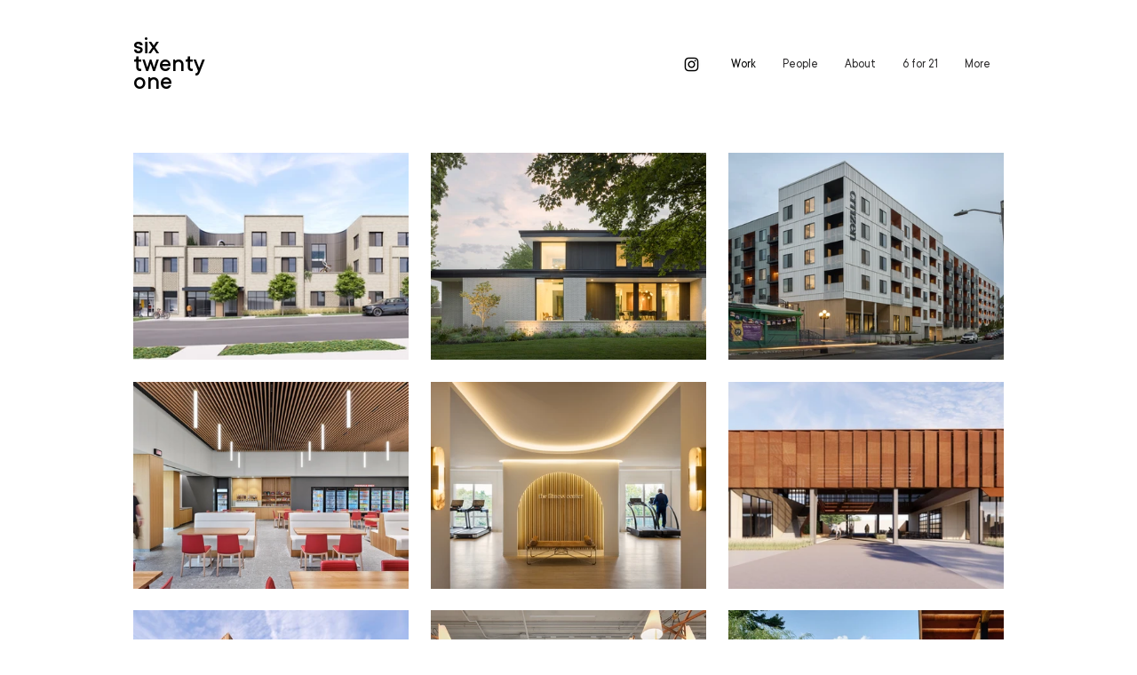

--- FILE ---
content_type: text/css; charset=utf-8
request_url: https://www.sixtwentyone.com/_serverless/pro-gallery-css-v4-server/layoutCss?ver=2&id=comp-kgwfjh7b2&items=3291_3840_2160%7C3310_3200_2134%7C3565_3200_2134%7C3222_4200_2906%7C3427_1200_800%7C3557_3000_1671%7C3800_1920_1080%7C3231_4200_2687%7C3361_1515_1195%7C3395_4200_2413%7C3524_1200_799%7C3563_1920_1322%7C3472_1600_1670%7C3660_2500_1667%7C3476_2088_1392%7C3456_4752_3168%7C3222_3000_1663%7C3455_3168_2112%7C3554_1200_790%7C3241_2232_1656&container=172_980_3345.5_720&options=layoutParams_cropRatio:1.3333333333333333%7ClayoutParams_structure_galleryRatio_value:0%7ClayoutParams_repeatingGroupTypes:%7ClayoutParams_gallerySpacing:0%7CgroupTypes:1%7CnumberOfImagesPerRow:3%7CfixedColumns:3%7CcollageAmount:0%7CtextsVerticalPadding:0%7CtextsHorizontalPadding:0%7CcalculateTextBoxHeightMode:MANUAL%7CtargetItemSize:558%7CcubeRatio:1.3333333333333333%7CexternalInfoHeight:0%7CexternalInfoWidth:0%7CisRTL:false%7CisVertical:true%7CminItemSize:50%7CgroupSize:1%7CchooseBestGroup:true%7CcubeImages:true%7CcubeType:fill%7CsmartCrop:false%7CcollageDensity:0%7CimageMargin:25%7ChasThumbnails:false%7CgalleryThumbnailsAlignment:bottom%7CgridStyle:1%7CtitlePlacement:SHOW_ON_HOVER%7CarrowsSize:23%7CslideshowInfoSize:200%7CimageInfoType:NO_BACKGROUND%7CtextBoxHeight:0%7CscrollDirection:0%7CgalleryLayout:2%7CgallerySizeType:smart%7CgallerySize:48%7CcropOnlyFill:false%7CnumberOfImagesPerCol:1%7CgroupsPerStrip:0%7Cscatter:0%7CenableInfiniteScroll:true%7CthumbnailSpacings:0%7CarrowsPosition:0%7CthumbnailSize:120%7CcalculateTextBoxWidthMode:PERCENT%7CtextBoxWidthPercent:50%7CuseMaxDimensions:false%7CrotatingGroupTypes:%7CrotatingCropRatios:%7CgallerySizePx:0%7CplaceGroupsLtr:false
body_size: 34
content:
#pro-gallery-comp-kgwfjh7b2 [data-hook="item-container"][data-idx="0"].gallery-item-container{opacity: 1 !important;display: block !important;transition: opacity .2s ease !important;top: 0px !important;left: 0px !important;right: auto !important;height: 233px !important;width: 310px !important;} #pro-gallery-comp-kgwfjh7b2 [data-hook="item-container"][data-idx="0"] .gallery-item-common-info-outer{height: 100% !important;} #pro-gallery-comp-kgwfjh7b2 [data-hook="item-container"][data-idx="0"] .gallery-item-common-info{height: 100% !important;width: 100% !important;} #pro-gallery-comp-kgwfjh7b2 [data-hook="item-container"][data-idx="0"] .gallery-item-wrapper{width: 310px !important;height: 233px !important;margin: 0 !important;} #pro-gallery-comp-kgwfjh7b2 [data-hook="item-container"][data-idx="0"] .gallery-item-content{width: 310px !important;height: 233px !important;margin: 0px 0px !important;opacity: 1 !important;} #pro-gallery-comp-kgwfjh7b2 [data-hook="item-container"][data-idx="0"] .gallery-item-hover{width: 310px !important;height: 233px !important;opacity: 1 !important;} #pro-gallery-comp-kgwfjh7b2 [data-hook="item-container"][data-idx="0"] .item-hover-flex-container{width: 310px !important;height: 233px !important;margin: 0px 0px !important;opacity: 1 !important;} #pro-gallery-comp-kgwfjh7b2 [data-hook="item-container"][data-idx="0"] .gallery-item-wrapper img{width: 100% !important;height: 100% !important;opacity: 1 !important;} #pro-gallery-comp-kgwfjh7b2 [data-hook="item-container"][data-idx="1"].gallery-item-container{opacity: 1 !important;display: block !important;transition: opacity .2s ease !important;top: 0px !important;left: 335px !important;right: auto !important;height: 233px !important;width: 310px !important;} #pro-gallery-comp-kgwfjh7b2 [data-hook="item-container"][data-idx="1"] .gallery-item-common-info-outer{height: 100% !important;} #pro-gallery-comp-kgwfjh7b2 [data-hook="item-container"][data-idx="1"] .gallery-item-common-info{height: 100% !important;width: 100% !important;} #pro-gallery-comp-kgwfjh7b2 [data-hook="item-container"][data-idx="1"] .gallery-item-wrapper{width: 310px !important;height: 233px !important;margin: 0 !important;} #pro-gallery-comp-kgwfjh7b2 [data-hook="item-container"][data-idx="1"] .gallery-item-content{width: 310px !important;height: 233px !important;margin: 0px 0px !important;opacity: 1 !important;} #pro-gallery-comp-kgwfjh7b2 [data-hook="item-container"][data-idx="1"] .gallery-item-hover{width: 310px !important;height: 233px !important;opacity: 1 !important;} #pro-gallery-comp-kgwfjh7b2 [data-hook="item-container"][data-idx="1"] .item-hover-flex-container{width: 310px !important;height: 233px !important;margin: 0px 0px !important;opacity: 1 !important;} #pro-gallery-comp-kgwfjh7b2 [data-hook="item-container"][data-idx="1"] .gallery-item-wrapper img{width: 100% !important;height: 100% !important;opacity: 1 !important;} #pro-gallery-comp-kgwfjh7b2 [data-hook="item-container"][data-idx="2"].gallery-item-container{opacity: 1 !important;display: block !important;transition: opacity .2s ease !important;top: 0px !important;left: 670px !important;right: auto !important;height: 233px !important;width: 310px !important;} #pro-gallery-comp-kgwfjh7b2 [data-hook="item-container"][data-idx="2"] .gallery-item-common-info-outer{height: 100% !important;} #pro-gallery-comp-kgwfjh7b2 [data-hook="item-container"][data-idx="2"] .gallery-item-common-info{height: 100% !important;width: 100% !important;} #pro-gallery-comp-kgwfjh7b2 [data-hook="item-container"][data-idx="2"] .gallery-item-wrapper{width: 310px !important;height: 233px !important;margin: 0 !important;} #pro-gallery-comp-kgwfjh7b2 [data-hook="item-container"][data-idx="2"] .gallery-item-content{width: 310px !important;height: 233px !important;margin: 0px 0px !important;opacity: 1 !important;} #pro-gallery-comp-kgwfjh7b2 [data-hook="item-container"][data-idx="2"] .gallery-item-hover{width: 310px !important;height: 233px !important;opacity: 1 !important;} #pro-gallery-comp-kgwfjh7b2 [data-hook="item-container"][data-idx="2"] .item-hover-flex-container{width: 310px !important;height: 233px !important;margin: 0px 0px !important;opacity: 1 !important;} #pro-gallery-comp-kgwfjh7b2 [data-hook="item-container"][data-idx="2"] .gallery-item-wrapper img{width: 100% !important;height: 100% !important;opacity: 1 !important;} #pro-gallery-comp-kgwfjh7b2 [data-hook="item-container"][data-idx="3"].gallery-item-container{opacity: 1 !important;display: block !important;transition: opacity .2s ease !important;top: 258px !important;left: 0px !important;right: auto !important;height: 233px !important;width: 310px !important;} #pro-gallery-comp-kgwfjh7b2 [data-hook="item-container"][data-idx="3"] .gallery-item-common-info-outer{height: 100% !important;} #pro-gallery-comp-kgwfjh7b2 [data-hook="item-container"][data-idx="3"] .gallery-item-common-info{height: 100% !important;width: 100% !important;} #pro-gallery-comp-kgwfjh7b2 [data-hook="item-container"][data-idx="3"] .gallery-item-wrapper{width: 310px !important;height: 233px !important;margin: 0 !important;} #pro-gallery-comp-kgwfjh7b2 [data-hook="item-container"][data-idx="3"] .gallery-item-content{width: 310px !important;height: 233px !important;margin: 0px 0px !important;opacity: 1 !important;} #pro-gallery-comp-kgwfjh7b2 [data-hook="item-container"][data-idx="3"] .gallery-item-hover{width: 310px !important;height: 233px !important;opacity: 1 !important;} #pro-gallery-comp-kgwfjh7b2 [data-hook="item-container"][data-idx="3"] .item-hover-flex-container{width: 310px !important;height: 233px !important;margin: 0px 0px !important;opacity: 1 !important;} #pro-gallery-comp-kgwfjh7b2 [data-hook="item-container"][data-idx="3"] .gallery-item-wrapper img{width: 100% !important;height: 100% !important;opacity: 1 !important;} #pro-gallery-comp-kgwfjh7b2 [data-hook="item-container"][data-idx="4"].gallery-item-container{opacity: 1 !important;display: block !important;transition: opacity .2s ease !important;top: 258px !important;left: 335px !important;right: auto !important;height: 233px !important;width: 310px !important;} #pro-gallery-comp-kgwfjh7b2 [data-hook="item-container"][data-idx="4"] .gallery-item-common-info-outer{height: 100% !important;} #pro-gallery-comp-kgwfjh7b2 [data-hook="item-container"][data-idx="4"] .gallery-item-common-info{height: 100% !important;width: 100% !important;} #pro-gallery-comp-kgwfjh7b2 [data-hook="item-container"][data-idx="4"] .gallery-item-wrapper{width: 310px !important;height: 233px !important;margin: 0 !important;} #pro-gallery-comp-kgwfjh7b2 [data-hook="item-container"][data-idx="4"] .gallery-item-content{width: 310px !important;height: 233px !important;margin: 0px 0px !important;opacity: 1 !important;} #pro-gallery-comp-kgwfjh7b2 [data-hook="item-container"][data-idx="4"] .gallery-item-hover{width: 310px !important;height: 233px !important;opacity: 1 !important;} #pro-gallery-comp-kgwfjh7b2 [data-hook="item-container"][data-idx="4"] .item-hover-flex-container{width: 310px !important;height: 233px !important;margin: 0px 0px !important;opacity: 1 !important;} #pro-gallery-comp-kgwfjh7b2 [data-hook="item-container"][data-idx="4"] .gallery-item-wrapper img{width: 100% !important;height: 100% !important;opacity: 1 !important;} #pro-gallery-comp-kgwfjh7b2 [data-hook="item-container"][data-idx="5"].gallery-item-container{opacity: 1 !important;display: block !important;transition: opacity .2s ease !important;top: 258px !important;left: 670px !important;right: auto !important;height: 233px !important;width: 310px !important;} #pro-gallery-comp-kgwfjh7b2 [data-hook="item-container"][data-idx="5"] .gallery-item-common-info-outer{height: 100% !important;} #pro-gallery-comp-kgwfjh7b2 [data-hook="item-container"][data-idx="5"] .gallery-item-common-info{height: 100% !important;width: 100% !important;} #pro-gallery-comp-kgwfjh7b2 [data-hook="item-container"][data-idx="5"] .gallery-item-wrapper{width: 310px !important;height: 233px !important;margin: 0 !important;} #pro-gallery-comp-kgwfjh7b2 [data-hook="item-container"][data-idx="5"] .gallery-item-content{width: 310px !important;height: 233px !important;margin: 0px 0px !important;opacity: 1 !important;} #pro-gallery-comp-kgwfjh7b2 [data-hook="item-container"][data-idx="5"] .gallery-item-hover{width: 310px !important;height: 233px !important;opacity: 1 !important;} #pro-gallery-comp-kgwfjh7b2 [data-hook="item-container"][data-idx="5"] .item-hover-flex-container{width: 310px !important;height: 233px !important;margin: 0px 0px !important;opacity: 1 !important;} #pro-gallery-comp-kgwfjh7b2 [data-hook="item-container"][data-idx="5"] .gallery-item-wrapper img{width: 100% !important;height: 100% !important;opacity: 1 !important;} #pro-gallery-comp-kgwfjh7b2 [data-hook="item-container"][data-idx="6"].gallery-item-container{opacity: 1 !important;display: block !important;transition: opacity .2s ease !important;top: 515px !important;left: 0px !important;right: auto !important;height: 233px !important;width: 310px !important;} #pro-gallery-comp-kgwfjh7b2 [data-hook="item-container"][data-idx="6"] .gallery-item-common-info-outer{height: 100% !important;} #pro-gallery-comp-kgwfjh7b2 [data-hook="item-container"][data-idx="6"] .gallery-item-common-info{height: 100% !important;width: 100% !important;} #pro-gallery-comp-kgwfjh7b2 [data-hook="item-container"][data-idx="6"] .gallery-item-wrapper{width: 310px !important;height: 233px !important;margin: 0 !important;} #pro-gallery-comp-kgwfjh7b2 [data-hook="item-container"][data-idx="6"] .gallery-item-content{width: 310px !important;height: 233px !important;margin: 0px 0px !important;opacity: 1 !important;} #pro-gallery-comp-kgwfjh7b2 [data-hook="item-container"][data-idx="6"] .gallery-item-hover{width: 310px !important;height: 233px !important;opacity: 1 !important;} #pro-gallery-comp-kgwfjh7b2 [data-hook="item-container"][data-idx="6"] .item-hover-flex-container{width: 310px !important;height: 233px !important;margin: 0px 0px !important;opacity: 1 !important;} #pro-gallery-comp-kgwfjh7b2 [data-hook="item-container"][data-idx="6"] .gallery-item-wrapper img{width: 100% !important;height: 100% !important;opacity: 1 !important;} #pro-gallery-comp-kgwfjh7b2 [data-hook="item-container"][data-idx="7"].gallery-item-container{opacity: 1 !important;display: block !important;transition: opacity .2s ease !important;top: 515px !important;left: 335px !important;right: auto !important;height: 233px !important;width: 310px !important;} #pro-gallery-comp-kgwfjh7b2 [data-hook="item-container"][data-idx="7"] .gallery-item-common-info-outer{height: 100% !important;} #pro-gallery-comp-kgwfjh7b2 [data-hook="item-container"][data-idx="7"] .gallery-item-common-info{height: 100% !important;width: 100% !important;} #pro-gallery-comp-kgwfjh7b2 [data-hook="item-container"][data-idx="7"] .gallery-item-wrapper{width: 310px !important;height: 233px !important;margin: 0 !important;} #pro-gallery-comp-kgwfjh7b2 [data-hook="item-container"][data-idx="7"] .gallery-item-content{width: 310px !important;height: 233px !important;margin: 0px 0px !important;opacity: 1 !important;} #pro-gallery-comp-kgwfjh7b2 [data-hook="item-container"][data-idx="7"] .gallery-item-hover{width: 310px !important;height: 233px !important;opacity: 1 !important;} #pro-gallery-comp-kgwfjh7b2 [data-hook="item-container"][data-idx="7"] .item-hover-flex-container{width: 310px !important;height: 233px !important;margin: 0px 0px !important;opacity: 1 !important;} #pro-gallery-comp-kgwfjh7b2 [data-hook="item-container"][data-idx="7"] .gallery-item-wrapper img{width: 100% !important;height: 100% !important;opacity: 1 !important;} #pro-gallery-comp-kgwfjh7b2 [data-hook="item-container"][data-idx="8"].gallery-item-container{opacity: 1 !important;display: block !important;transition: opacity .2s ease !important;top: 515px !important;left: 670px !important;right: auto !important;height: 233px !important;width: 310px !important;} #pro-gallery-comp-kgwfjh7b2 [data-hook="item-container"][data-idx="8"] .gallery-item-common-info-outer{height: 100% !important;} #pro-gallery-comp-kgwfjh7b2 [data-hook="item-container"][data-idx="8"] .gallery-item-common-info{height: 100% !important;width: 100% !important;} #pro-gallery-comp-kgwfjh7b2 [data-hook="item-container"][data-idx="8"] .gallery-item-wrapper{width: 310px !important;height: 233px !important;margin: 0 !important;} #pro-gallery-comp-kgwfjh7b2 [data-hook="item-container"][data-idx="8"] .gallery-item-content{width: 310px !important;height: 233px !important;margin: 0px 0px !important;opacity: 1 !important;} #pro-gallery-comp-kgwfjh7b2 [data-hook="item-container"][data-idx="8"] .gallery-item-hover{width: 310px !important;height: 233px !important;opacity: 1 !important;} #pro-gallery-comp-kgwfjh7b2 [data-hook="item-container"][data-idx="8"] .item-hover-flex-container{width: 310px !important;height: 233px !important;margin: 0px 0px !important;opacity: 1 !important;} #pro-gallery-comp-kgwfjh7b2 [data-hook="item-container"][data-idx="8"] .gallery-item-wrapper img{width: 100% !important;height: 100% !important;opacity: 1 !important;} #pro-gallery-comp-kgwfjh7b2 [data-hook="item-container"][data-idx="9"].gallery-item-container{opacity: 1 !important;display: block !important;transition: opacity .2s ease !important;top: 773px !important;left: 0px !important;right: auto !important;height: 233px !important;width: 310px !important;} #pro-gallery-comp-kgwfjh7b2 [data-hook="item-container"][data-idx="9"] .gallery-item-common-info-outer{height: 100% !important;} #pro-gallery-comp-kgwfjh7b2 [data-hook="item-container"][data-idx="9"] .gallery-item-common-info{height: 100% !important;width: 100% !important;} #pro-gallery-comp-kgwfjh7b2 [data-hook="item-container"][data-idx="9"] .gallery-item-wrapper{width: 310px !important;height: 233px !important;margin: 0 !important;} #pro-gallery-comp-kgwfjh7b2 [data-hook="item-container"][data-idx="9"] .gallery-item-content{width: 310px !important;height: 233px !important;margin: 0px 0px !important;opacity: 1 !important;} #pro-gallery-comp-kgwfjh7b2 [data-hook="item-container"][data-idx="9"] .gallery-item-hover{width: 310px !important;height: 233px !important;opacity: 1 !important;} #pro-gallery-comp-kgwfjh7b2 [data-hook="item-container"][data-idx="9"] .item-hover-flex-container{width: 310px !important;height: 233px !important;margin: 0px 0px !important;opacity: 1 !important;} #pro-gallery-comp-kgwfjh7b2 [data-hook="item-container"][data-idx="9"] .gallery-item-wrapper img{width: 100% !important;height: 100% !important;opacity: 1 !important;} #pro-gallery-comp-kgwfjh7b2 [data-hook="item-container"][data-idx="10"]{display: none !important;} #pro-gallery-comp-kgwfjh7b2 [data-hook="item-container"][data-idx="11"]{display: none !important;} #pro-gallery-comp-kgwfjh7b2 [data-hook="item-container"][data-idx="12"]{display: none !important;} #pro-gallery-comp-kgwfjh7b2 [data-hook="item-container"][data-idx="13"]{display: none !important;} #pro-gallery-comp-kgwfjh7b2 [data-hook="item-container"][data-idx="14"]{display: none !important;} #pro-gallery-comp-kgwfjh7b2 [data-hook="item-container"][data-idx="15"]{display: none !important;} #pro-gallery-comp-kgwfjh7b2 [data-hook="item-container"][data-idx="16"]{display: none !important;} #pro-gallery-comp-kgwfjh7b2 [data-hook="item-container"][data-idx="17"]{display: none !important;} #pro-gallery-comp-kgwfjh7b2 [data-hook="item-container"][data-idx="18"]{display: none !important;} #pro-gallery-comp-kgwfjh7b2 [data-hook="item-container"][data-idx="19"]{display: none !important;} #pro-gallery-comp-kgwfjh7b2 .pro-gallery-prerender{height:1777.5px !important;}#pro-gallery-comp-kgwfjh7b2 {height:1777.5px !important; width:980px !important;}#pro-gallery-comp-kgwfjh7b2 .pro-gallery-margin-container {height:1777.5px !important;}#pro-gallery-comp-kgwfjh7b2 .pro-gallery {height:1777.5px !important; width:980px !important;}#pro-gallery-comp-kgwfjh7b2 .pro-gallery-parent-container {height:1777.5px !important; width:1005px !important;}